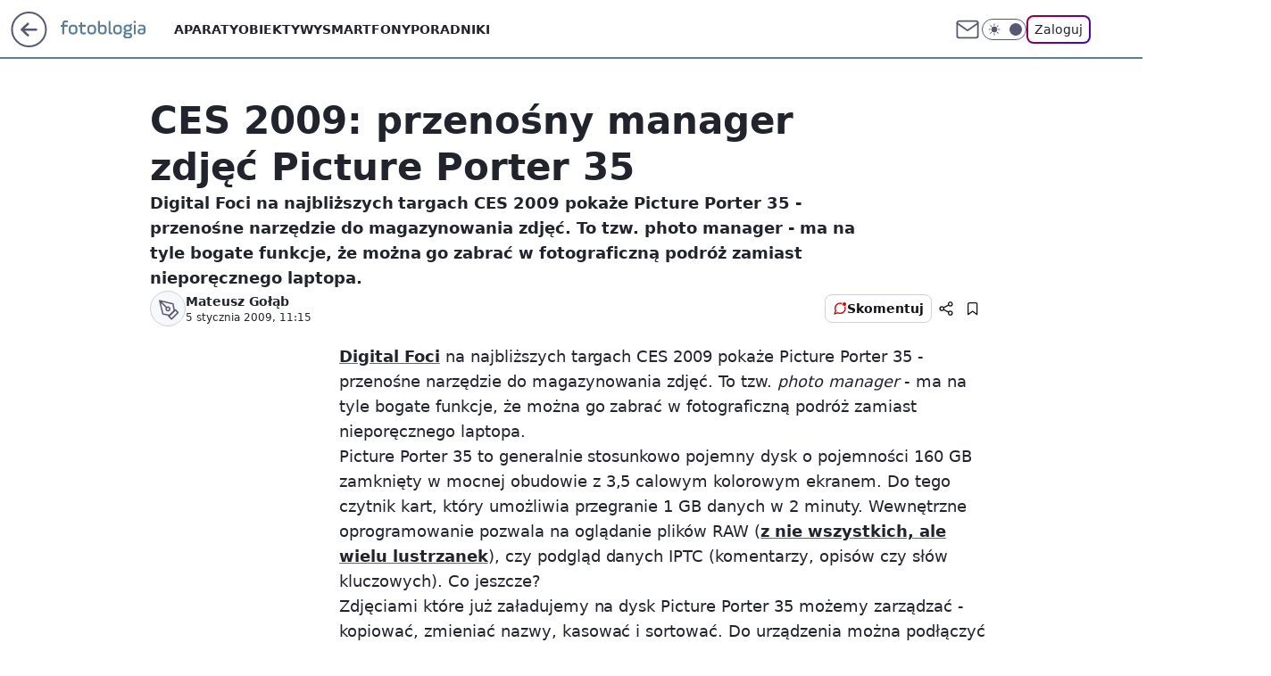

--- FILE ---
content_type: application/javascript
request_url: https://rek.www.wp.pl/gaf.js?rv=2&sn=nwm_fotoblogia&pvid=173e74e80771784e3e9d&rekids=235597&phtml=fotoblogia.pl%2Fdigital-foci-picture-porter-35%2C6793466948273793a&abtest=adtech%7CPRGM-1047%7CA%3Badtech%7CPU-335%7CA%3Badtech%7CPRG-3468%7CB%3Badtech%7CPRGM-1036%7CD%3Badtech%7CFP-76%7CA%3Badtech%7CPRGM-1356%7CA%3Badtech%7CPRGM-1419%7CC%3Badtech%7CPRGM-1589%7CB%3Badtech%7CPRGM-1576%7CC%3Badtech%7CPRGM-1443%7CA%3Badtech%7CPRGM-1587%7CD%3Badtech%7CPRGM-1615%7CA%3Badtech%7CPRGM-1215%7CA&PWA_adbd=0&darkmode=0&highLayout=0&layout=wide&navType=navigate&cdl=0&ctype=article&cview=article_nophoto&ciab=IAB19%2CIAB-v3-616%2CIAB19-11&cid=6793466948273793&csystem=ncr&cdate=2009-01-05&REKtagi=sprzet_fotograficzny&vw=1280&vh=720&p1=0&spin=whbken2y&bcv=2
body_size: 4424
content:
whbken2y({"spin":"whbken2y","bunch":235597,"context":{"dsa":false,"minor":false,"bidRequestId":"4f77267f-97e3-4491-b906-4716fd3e6b86","maConfig":{"timestamp":"2026-01-26T13:24:12.920Z"},"dfpConfig":{"timestamp":"2026-01-27T12:47:42.398Z"},"sda":[],"targeting":{"client":{},"server":{},"query":{"PWA_adbd":"0","REKtagi":"sprzet_fotograficzny","abtest":"adtech|PRGM-1047|A;adtech|PU-335|A;adtech|PRG-3468|B;adtech|PRGM-1036|D;adtech|FP-76|A;adtech|PRGM-1356|A;adtech|PRGM-1419|C;adtech|PRGM-1589|B;adtech|PRGM-1576|C;adtech|PRGM-1443|A;adtech|PRGM-1587|D;adtech|PRGM-1615|A;adtech|PRGM-1215|A","bcv":"2","cdate":"2009-01-05","cdl":"0","ciab":"IAB19,IAB-v3-616,IAB19-11","cid":"6793466948273793","csystem":"ncr","ctype":"article","cview":"article_nophoto","darkmode":"0","highLayout":"0","layout":"wide","navType":"navigate","p1":"0","phtml":"fotoblogia.pl/digital-foci-picture-porter-35,6793466948273793a","pvid":"173e74e80771784e3e9d","rekids":"235597","rv":"2","sn":"nwm_fotoblogia","spin":"whbken2y","vh":"720","vw":"1280"}},"directOnly":0,"geo":{"country":"840","region":"","city":""},"statid":"","mlId":"","rshsd":"18","isRobot":false,"curr":{"EUR":4.2032,"USD":3.5354,"CHF":4.5575,"GBP":4.8432},"rv":"2","status":{"advf":2,"ma":2,"ma_ads-bidder":2,"ma_cpv-bidder":2,"ma_high-cpm-bidder":2}},"slots":{"11":{"delivered":"1","campaign":null,"dfpConfig":{"placement":"/89844762/Desktop_Fotoblogia.pl_x11_art","roshash":"AEHK","ceil":100,"sizes":[[300,250]],"namedSizes":["fluid"],"div":"div-gpt-ad-x11-art","targeting":{"DFPHASH":"AEHK","emptygaf":"0"},"gfp":"AEHK"}},"12":{"delivered":"1","campaign":null,"dfpConfig":{"placement":"/89844762/Desktop_Fotoblogia.pl_x12_art","roshash":"AEHK","ceil":100,"sizes":[[300,250]],"namedSizes":["fluid"],"div":"div-gpt-ad-x12-art","targeting":{"DFPHASH":"AEHK","emptygaf":"0"},"gfp":"AEHK"}},"13":{"delivered":"1","campaign":null,"dfpConfig":{"placement":"/89844762/Desktop_Fotoblogia.pl_x13_art","roshash":"AEHK","ceil":100,"sizes":[[300,250]],"namedSizes":["fluid"],"div":"div-gpt-ad-x13-art","targeting":{"DFPHASH":"AEHK","emptygaf":"0"},"gfp":"AEHK"}},"14":{"delivered":"1","campaign":null,"dfpConfig":{"placement":"/89844762/Desktop_Fotoblogia.pl_x14_art","roshash":"AEHK","ceil":100,"sizes":[[300,250]],"namedSizes":["fluid"],"div":"div-gpt-ad-x14-art","targeting":{"DFPHASH":"AEHK","emptygaf":"0"},"gfp":"AEHK"}},"15":{"delivered":"1","campaign":null,"dfpConfig":{"placement":"/89844762/Desktop_Fotoblogia.pl_x15_art","roshash":"AEHK","ceil":100,"sizes":[[728,90],[970,300],[950,90],[980,120],[980,90],[970,150],[970,90],[970,250],[930,180],[950,200],[750,100],[970,66],[750,200],[960,90],[970,100],[750,300],[970,200],[950,300]],"namedSizes":["fluid"],"div":"div-gpt-ad-x15-art","targeting":{"DFPHASH":"AEHK","emptygaf":"0"},"gfp":"AEHK"}},"16":{"delivered":"1","campaign":null,"dfpConfig":{"placement":"/89844762/Desktop_Fotoblogia.pl_x16","roshash":"AEHK","ceil":100,"sizes":[[728,90],[970,300],[950,90],[970,150],[970,90],[970,250],[930,180],[950,200],[750,100],[640,280],[970,66],[750,200],[960,90],[970,100],[750,300],[970,200]],"namedSizes":["fluid"],"div":"div-gpt-ad-x16","targeting":{"DFPHASH":"AEHK","emptygaf":"0"},"gfp":"AEHK"}},"17":{"delivered":"1","campaign":null,"dfpConfig":{"placement":"/89844762/Desktop_Fotoblogia.pl_x17","roshash":"AEHK","ceil":100,"sizes":[[728,90],[970,300],[950,90],[970,150],[970,90],[970,250],[930,180],[950,200],[750,100],[640,280],[970,66],[750,200],[960,90],[970,100],[750,300],[970,200]],"namedSizes":["fluid"],"div":"div-gpt-ad-x17","targeting":{"DFPHASH":"AEHK","emptygaf":"0"},"gfp":"AEHK"}},"2":{"delivered":"1","campaign":{"id":"188627","capping":"PWAck=27120701\u0026PWAclt=1","adm":{"bunch":"235597","creations":[{"cbConfig":{"blur":false,"bottomBar":false,"fullPage":false,"message":"Przekierowanie za {{time}} sekund{{y}}","timeout":15000},"height":870,"pixels":["//ad.doubleclick.net/ddm/trackimp/N9439.2133700WP/B34898209.438612669;dc_trk_aid=631408424;dc_trk_cid=248298835;ord=1769621675;dc_lat=;dc_rdid=;tag_for_child_directed_treatment=;tfua=;gdpr=${GDPR};gdpr_consent=${GDPR_CONSENT_755};ltd=${LIMITED_ADS};dc_tdv=1?"],"scalable":"1","showLabel":false,"src":"https://mamc.wpcdn.pl/188627/1768561601540/1920x870.jpg","trackers":{"click":[""],"cview":["//ma.wp.pl/ma.gif?clid=a34bb419bc1345d54896e03c36043d43\u0026SN=nwm_fotoblogia\u0026pvid=173e74e80771784e3e9d\u0026action=cvimp\u0026pg=fotoblogia.pl\u0026par=isDev%3Dfalse%26medium%3Ddisplay%26ip%3DgtauteqFaTYSq32TGzzT97H5hJURFJfNbywVXW2dIDs%26targetDomain%3Dwkruk.pl%26test%3D0%26seatFee%3DK_UDpcixIkICj2nw7ECDUcwsnCQH-PAOYNccc78qgBE%26order%3D266194%26iabSiteCategories%3D%26hBidPrice%3DADGLORU%26rekid%3D235597%26slotID%3D002%26hBudgetRate%3DADGLORU%26partnerID%3D%26slotSizeWxH%3D1920x870%26cur%3DPLN%26tpID%3D1404258%26billing%3Dcpv%26client_id%3D48831%26editedTimestamp%3D1768563330%26pvid%3D173e74e80771784e3e9d%26bidTimestamp%3D1769621675%26workfID%3D188627%26contentID%3D6793466948273793%26utility%3DieKMt6HhaSlYNgaypMMve-6xb8QuZCzATDpZWh6cdiWCpny2rGXbxN9oAySCKsUH%26ssp%3Dwp.pl%26inver%3D2%26pricingModel%3Dnf_Ty2N1QzQxK2Y7wFBKu8Yr1N-MhFS1H0zGYY7YNpM%26geo%3D840%253B%253B%26platform%3D8%26device%3DPERSONAL_COMPUTER%26userID%3D__UNKNOWN_TELL_US__%26creationID%3D1472701%26sn%3Dnwm_fotoblogia%26conversionValue%3D0%26bidReqID%3D4f77267f-97e3-4491-b906-4716fd3e6b86%26seatID%3Da34bb419bc1345d54896e03c36043d43%26emission%3D3045224%26source%3DTG%26ttl%3D1769708075%26is_robot%3D0%26bidderID%3D11%26publisherID%3D308%26domain%3Dfotoblogia.pl%26org_id%3D25%26iabPageCategories%3D%26is_adblock%3D0"],"impression":["//ma.wp.pl/ma.gif?clid=a34bb419bc1345d54896e03c36043d43\u0026SN=nwm_fotoblogia\u0026pvid=173e74e80771784e3e9d\u0026action=delivery\u0026pg=fotoblogia.pl\u0026par=platform%3D8%26device%3DPERSONAL_COMPUTER%26userID%3D__UNKNOWN_TELL_US__%26creationID%3D1472701%26sn%3Dnwm_fotoblogia%26conversionValue%3D0%26bidReqID%3D4f77267f-97e3-4491-b906-4716fd3e6b86%26seatID%3Da34bb419bc1345d54896e03c36043d43%26emission%3D3045224%26source%3DTG%26ttl%3D1769708075%26is_robot%3D0%26bidderID%3D11%26publisherID%3D308%26domain%3Dfotoblogia.pl%26org_id%3D25%26iabPageCategories%3D%26is_adblock%3D0%26isDev%3Dfalse%26medium%3Ddisplay%26ip%3DgtauteqFaTYSq32TGzzT97H5hJURFJfNbywVXW2dIDs%26targetDomain%3Dwkruk.pl%26test%3D0%26seatFee%3DK_UDpcixIkICj2nw7ECDUcwsnCQH-PAOYNccc78qgBE%26order%3D266194%26iabSiteCategories%3D%26hBidPrice%3DADGLORU%26rekid%3D235597%26slotID%3D002%26hBudgetRate%3DADGLORU%26partnerID%3D%26slotSizeWxH%3D1920x870%26cur%3DPLN%26tpID%3D1404258%26billing%3Dcpv%26client_id%3D48831%26editedTimestamp%3D1768563330%26pvid%3D173e74e80771784e3e9d%26bidTimestamp%3D1769621675%26workfID%3D188627%26contentID%3D6793466948273793%26utility%3DieKMt6HhaSlYNgaypMMve-6xb8QuZCzATDpZWh6cdiWCpny2rGXbxN9oAySCKsUH%26ssp%3Dwp.pl%26inver%3D2%26pricingModel%3Dnf_Ty2N1QzQxK2Y7wFBKu8Yr1N-MhFS1H0zGYY7YNpM%26geo%3D840%253B%253B"],"view":["//ma.wp.pl/ma.gif?clid=a34bb419bc1345d54896e03c36043d43\u0026SN=nwm_fotoblogia\u0026pvid=173e74e80771784e3e9d\u0026action=view\u0026pg=fotoblogia.pl\u0026par=hBudgetRate%3DADGLORU%26partnerID%3D%26slotSizeWxH%3D1920x870%26cur%3DPLN%26tpID%3D1404258%26billing%3Dcpv%26client_id%3D48831%26editedTimestamp%3D1768563330%26pvid%3D173e74e80771784e3e9d%26bidTimestamp%3D1769621675%26workfID%3D188627%26contentID%3D6793466948273793%26utility%3DieKMt6HhaSlYNgaypMMve-6xb8QuZCzATDpZWh6cdiWCpny2rGXbxN9oAySCKsUH%26ssp%3Dwp.pl%26inver%3D2%26pricingModel%3Dnf_Ty2N1QzQxK2Y7wFBKu8Yr1N-MhFS1H0zGYY7YNpM%26geo%3D840%253B%253B%26platform%3D8%26device%3DPERSONAL_COMPUTER%26userID%3D__UNKNOWN_TELL_US__%26creationID%3D1472701%26sn%3Dnwm_fotoblogia%26conversionValue%3D0%26bidReqID%3D4f77267f-97e3-4491-b906-4716fd3e6b86%26seatID%3Da34bb419bc1345d54896e03c36043d43%26emission%3D3045224%26source%3DTG%26ttl%3D1769708075%26is_robot%3D0%26bidderID%3D11%26publisherID%3D308%26domain%3Dfotoblogia.pl%26org_id%3D25%26iabPageCategories%3D%26is_adblock%3D0%26isDev%3Dfalse%26medium%3Ddisplay%26ip%3DgtauteqFaTYSq32TGzzT97H5hJURFJfNbywVXW2dIDs%26targetDomain%3Dwkruk.pl%26test%3D0%26seatFee%3DK_UDpcixIkICj2nw7ECDUcwsnCQH-PAOYNccc78qgBE%26order%3D266194%26iabSiteCategories%3D%26hBidPrice%3DADGLORU%26rekid%3D235597%26slotID%3D002"]},"transparentPlaceholder":false,"type":"image","url":"https://ad.doubleclick.net/ddm/trackclk/N9439.2133700WP/B34898209.438612669;dc_trk_aid=631408424;dc_trk_cid=248298835;dc_lat=;dc_rdid=;tag_for_child_directed_treatment=;tfua=;gdpr=${GDPR};gdpr_consent=${GDPR_CONSENT_755};ltd=${LIMITED_ADS};dc_tdv=1","width":1920}],"redir":"https://ma.wp.pl/redirma?SN=nwm_fotoblogia\u0026pvid=173e74e80771784e3e9d\u0026par=iabPageCategories%3D%26slotSizeWxH%3D1920x870%26bidTimestamp%3D1769621675%26workfID%3D188627%26publisherID%3D308%26seatFee%3DK_UDpcixIkICj2nw7ECDUcwsnCQH-PAOYNccc78qgBE%26slotID%3D002%26geo%3D840%253B%253B%26conversionValue%3D0%26cur%3DPLN%26source%3DTG%26is_robot%3D0%26domain%3Dfotoblogia.pl%26isDev%3Dfalse%26ip%3DgtauteqFaTYSq32TGzzT97H5hJURFJfNbywVXW2dIDs%26seatID%3Da34bb419bc1345d54896e03c36043d43%26tpID%3D1404258%26billing%3Dcpv%26client_id%3D48831%26utility%3DieKMt6HhaSlYNgaypMMve-6xb8QuZCzATDpZWh6cdiWCpny2rGXbxN9oAySCKsUH%26platform%3D8%26iabSiteCategories%3D%26hBidPrice%3DADGLORU%26device%3DPERSONAL_COMPUTER%26bidReqID%3D4f77267f-97e3-4491-b906-4716fd3e6b86%26emission%3D3045224%26is_adblock%3D0%26order%3D266194%26rekid%3D235597%26pvid%3D173e74e80771784e3e9d%26inver%3D2%26sn%3Dnwm_fotoblogia%26bidderID%3D11%26targetDomain%3Dwkruk.pl%26hBudgetRate%3DADGLORU%26partnerID%3D%26pricingModel%3Dnf_Ty2N1QzQxK2Y7wFBKu8Yr1N-MhFS1H0zGYY7YNpM%26ttl%3D1769708075%26medium%3Ddisplay%26test%3D0%26editedTimestamp%3D1768563330%26contentID%3D6793466948273793%26ssp%3Dwp.pl%26userID%3D__UNKNOWN_TELL_US__%26creationID%3D1472701%26org_id%3D25\u0026url=","slot":"2"},"creative":{"Id":"1472701","provider":"ma_cpv-bidder","roshash":"CFIL","height":870,"width":1920,"touchpointId":"1404258","source":{"bidder":"cpv-bidder"}},"sellingModel":{"model":"CPM_INT"}},"dfpConfig":{"placement":"/89844762/Desktop_Fotoblogia.pl_x02","roshash":"CFIL","ceil":100,"sizes":[[970,300],[970,600],[750,300],[950,300],[980,600],[1920,870],[1200,600],[750,400],[960,640]],"namedSizes":["fluid"],"div":"div-gpt-ad-x02","targeting":{"DFPHASH":"CFIL","emptygaf":"0"},"gfp":"BJMP"}},"25":{"delivered":"1","campaign":null,"dfpConfig":{"placement":"/89844762/Desktop_Fotoblogia.pl_x25_art","roshash":"AEHK","ceil":100,"sizes":[[336,280],[640,280],[300,250]],"namedSizes":["fluid"],"div":"div-gpt-ad-x25-art","targeting":{"DFPHASH":"AEHK","emptygaf":"0"},"gfp":"AEHK"}},"27":{"delivered":"1","campaign":null,"dfpConfig":{"placement":"/89844762/Desktop_Fotoblogia.pl_x27_art","roshash":"AEHK","ceil":100,"sizes":[[160,600]],"namedSizes":["fluid"],"div":"div-gpt-ad-x27-art","targeting":{"DFPHASH":"AEHK","emptygaf":"0"},"gfp":"AEHK"}},"28":{"delivered":"","campaign":null,"dfpConfig":null},"3":{"delivered":"1","campaign":{"id":"189279","capping":"PWAck=27120831\u0026PWAclt=24","adm":{"bunch":"235597","creations":[{"height":600,"mod":"stiltedBanner","pixels":["//ad.doubleclick.net/ddm/trackimp/N4022.2133700WP/B34926013.439151868;dc_trk_aid=632070570;dc_trk_cid=249328161;ord=1769621675;dc_lat=;dc_rdid=;tag_for_child_directed_treatment=;tfua=;gdpr=${GDPR};gdpr_consent=${GDPR_CONSENT_755};ltd=${LIMITED_ADS};dc_tdv=1?"],"showLabel":true,"src":"https://mamc.wpcdn.pl/189279/1769514252699/ip_kia25_k4_kamp_leasing_1260x600_wp/ip_kia25_k4_kamp_leasing_1260x600_wp.html","trackers":{"click":[""],"cview":["//ma.wp.pl/ma.gif?clid=de722beda2adf178cb2a229b728519d3\u0026SN=nwm_fotoblogia\u0026pvid=173e74e80771784e3e9d\u0026action=cvimp\u0026pg=fotoblogia.pl\u0026par=bidReqID%3D4f77267f-97e3-4491-b906-4716fd3e6b86%26utility%3DUOF3mrb6IALy5nyFGZ9hUMRjL-kIGvYg19mU8h7prrHkKvVKUPaSOcaKfbxhW4z4%26conversionValue%3D0%26ssp%3Dwp.pl%26domain%3Dfotoblogia.pl%26creationID%3D1480372%26client_id%3D58063%26emission%3D3046776%26source%3DTG%26medium%3Ddisplay%26platform%3D8%26device%3DPERSONAL_COMPUTER%26userID%3D__UNKNOWN_TELL_US__%26rekid%3D235597%26publisherID%3D308%26inver%3D2%26slotID%3D003%26test%3D0%26workfID%3D189279%26order%3D266835%26editedTimestamp%3D1769516051%26is_robot%3D0%26bidTimestamp%3D1769621675%26hBudgetRate%3DADGJMPS%26partnerID%3D%26seatFee%3D8cu1Qy9LwYbE9H5dMkddleOHLdOzjB6meWpcSNUYpa4%26iabSiteCategories%3D%26ttl%3D1769708075%26geo%3D840%253B%253B%26hBidPrice%3DADGJMPS%26isDev%3Dfalse%26ip%3DaYhN7fpfgoXI2BpNBv1wPX_JTwdr33P0VdAzIy8wgC4%26slotSizeWxH%3D1260x600%26billing%3Dcpv%26pricingModel%3D2y71votVw55kw-AQ7ZAB0M0KTRM2P3FAnhmVjIAWRSo%26iabPageCategories%3D%26is_adblock%3D0%26sn%3Dnwm_fotoblogia%26contentID%3D6793466948273793%26tpID%3D1407399%26bidderID%3D11%26targetDomain%3Dkia.com%26cur%3DPLN%26seatID%3Dde722beda2adf178cb2a229b728519d3%26org_id%3D25%26pvid%3D173e74e80771784e3e9d"],"impression":["//ma.wp.pl/ma.gif?clid=de722beda2adf178cb2a229b728519d3\u0026SN=nwm_fotoblogia\u0026pvid=173e74e80771784e3e9d\u0026action=delivery\u0026pg=fotoblogia.pl\u0026seqTtl=1770767999\u0026par=geo%3D840%253B%253B%26hBidPrice%3DADGJMPS%26isDev%3Dfalse%26ip%3DaYhN7fpfgoXI2BpNBv1wPX_JTwdr33P0VdAzIy8wgC4%26slotSizeWxH%3D1260x600%26billing%3Dcpv%26pricingModel%3D2y71votVw55kw-AQ7ZAB0M0KTRM2P3FAnhmVjIAWRSo%26iabPageCategories%3D%26is_adblock%3D0%26sn%3Dnwm_fotoblogia%26contentID%3D6793466948273793%26tpID%3D1407399%26bidderID%3D11%26targetDomain%3Dkia.com%26cur%3DPLN%26seatID%3Dde722beda2adf178cb2a229b728519d3%26org_id%3D25%26pvid%3D173e74e80771784e3e9d%26bidReqID%3D4f77267f-97e3-4491-b906-4716fd3e6b86%26utility%3DUOF3mrb6IALy5nyFGZ9hUMRjL-kIGvYg19mU8h7prrHkKvVKUPaSOcaKfbxhW4z4%26conversionValue%3D0%26ssp%3Dwp.pl%26domain%3Dfotoblogia.pl%26creationID%3D1480372%26client_id%3D58063%26emission%3D3046776%26source%3DTG%26medium%3Ddisplay%26platform%3D8%26device%3DPERSONAL_COMPUTER%26userID%3D__UNKNOWN_TELL_US__%26rekid%3D235597%26publisherID%3D308%26inver%3D2%26slotID%3D003%26test%3D0%26workfID%3D189279%26order%3D266835%26editedTimestamp%3D1769516051%26is_robot%3D0%26bidTimestamp%3D1769621675%26hBudgetRate%3DADGJMPS%26partnerID%3D%26seatFee%3D8cu1Qy9LwYbE9H5dMkddleOHLdOzjB6meWpcSNUYpa4%26iabSiteCategories%3D%26ttl%3D1769708075"],"view":["//ma.wp.pl/ma.gif?clid=de722beda2adf178cb2a229b728519d3\u0026SN=nwm_fotoblogia\u0026pvid=173e74e80771784e3e9d\u0026action=view\u0026pg=fotoblogia.pl\u0026par=isDev%3Dfalse%26ip%3DaYhN7fpfgoXI2BpNBv1wPX_JTwdr33P0VdAzIy8wgC4%26slotSizeWxH%3D1260x600%26billing%3Dcpv%26pricingModel%3D2y71votVw55kw-AQ7ZAB0M0KTRM2P3FAnhmVjIAWRSo%26iabPageCategories%3D%26is_adblock%3D0%26sn%3Dnwm_fotoblogia%26contentID%3D6793466948273793%26tpID%3D1407399%26bidderID%3D11%26targetDomain%3Dkia.com%26cur%3DPLN%26seatID%3Dde722beda2adf178cb2a229b728519d3%26org_id%3D25%26pvid%3D173e74e80771784e3e9d%26bidReqID%3D4f77267f-97e3-4491-b906-4716fd3e6b86%26utility%3DUOF3mrb6IALy5nyFGZ9hUMRjL-kIGvYg19mU8h7prrHkKvVKUPaSOcaKfbxhW4z4%26conversionValue%3D0%26ssp%3Dwp.pl%26domain%3Dfotoblogia.pl%26creationID%3D1480372%26client_id%3D58063%26emission%3D3046776%26source%3DTG%26medium%3Ddisplay%26platform%3D8%26device%3DPERSONAL_COMPUTER%26userID%3D__UNKNOWN_TELL_US__%26rekid%3D235597%26publisherID%3D308%26inver%3D2%26slotID%3D003%26test%3D0%26workfID%3D189279%26order%3D266835%26editedTimestamp%3D1769516051%26is_robot%3D0%26bidTimestamp%3D1769621675%26hBudgetRate%3DADGJMPS%26partnerID%3D%26seatFee%3D8cu1Qy9LwYbE9H5dMkddleOHLdOzjB6meWpcSNUYpa4%26iabSiteCategories%3D%26ttl%3D1769708075%26geo%3D840%253B%253B%26hBidPrice%3DADGJMPS"]},"transparentPlaceholder":false,"type":"iframe","url":"https://ad.doubleclick.net/ddm/trackclk/N4022.2133700WP/B34926013.439151868;dc_trk_aid=632070570;dc_trk_cid=249328161;dc_lat=;dc_rdid=;tag_for_child_directed_treatment=;tfua=;gdpr=${GDPR};gdpr_consent=${GDPR_CONSENT_755};ltd=${LIMITED_ADS};dc_tdv=1","width":1260},{"height":600,"mod":"stiltedBanner","pixels":["//ad.doubleclick.net/ddm/trackimp/N4022.2133700WP/B34926013.439151868;dc_trk_aid=632070570;dc_trk_cid=249328161;ord=1769621675;dc_lat=;dc_rdid=;tag_for_child_directed_treatment=;tfua=;gdpr=${GDPR};gdpr_consent=${GDPR_CONSENT_755};ltd=${LIMITED_ADS};dc_tdv=1?"],"showLabel":true,"src":"https://mamc.wpcdn.pl/189279/1769514245168/ip_kia25_k4_kamp_leasing_940x600_wp/ip_kia25_k4_kamp_leasing_940x600_wp.html","trackers":{"click":[""],"cview":["//ma.wp.pl/ma.gif?clid=de722beda2adf178cb2a229b728519d3\u0026SN=nwm_fotoblogia\u0026pvid=173e74e80771784e3e9d\u0026action=cvimp\u0026pg=fotoblogia.pl\u0026par=bidReqID%3D4f77267f-97e3-4491-b906-4716fd3e6b86%26utility%3DUOF3mrb6IALy5nyFGZ9hUMRjL-kIGvYg19mU8h7prrHkKvVKUPaSOcaKfbxhW4z4%26conversionValue%3D0%26ssp%3Dwp.pl%26domain%3Dfotoblogia.pl%26creationID%3D1480372%26client_id%3D58063%26emission%3D3046776%26source%3DTG%26medium%3Ddisplay%26platform%3D8%26device%3DPERSONAL_COMPUTER%26userID%3D__UNKNOWN_TELL_US__%26rekid%3D235597%26publisherID%3D308%26inver%3D2%26slotID%3D003%26test%3D0%26workfID%3D189279%26order%3D266835%26editedTimestamp%3D1769516051%26is_robot%3D0%26bidTimestamp%3D1769621675%26hBudgetRate%3DADGJMPS%26partnerID%3D%26seatFee%3D8cu1Qy9LwYbE9H5dMkddleOHLdOzjB6meWpcSNUYpa4%26iabSiteCategories%3D%26ttl%3D1769708075%26geo%3D840%253B%253B%26hBidPrice%3DADGJMPS%26isDev%3Dfalse%26ip%3DaYhN7fpfgoXI2BpNBv1wPX_JTwdr33P0VdAzIy8wgC4%26slotSizeWxH%3D1260x600%26billing%3Dcpv%26pricingModel%3D2y71votVw55kw-AQ7ZAB0M0KTRM2P3FAnhmVjIAWRSo%26iabPageCategories%3D%26is_adblock%3D0%26sn%3Dnwm_fotoblogia%26contentID%3D6793466948273793%26tpID%3D1407399%26bidderID%3D11%26targetDomain%3Dkia.com%26cur%3DPLN%26seatID%3Dde722beda2adf178cb2a229b728519d3%26org_id%3D25%26pvid%3D173e74e80771784e3e9d"],"impression":["//ma.wp.pl/ma.gif?clid=de722beda2adf178cb2a229b728519d3\u0026SN=nwm_fotoblogia\u0026pvid=173e74e80771784e3e9d\u0026action=delivery\u0026pg=fotoblogia.pl\u0026seqTtl=1770767999\u0026par=geo%3D840%253B%253B%26hBidPrice%3DADGJMPS%26isDev%3Dfalse%26ip%3DaYhN7fpfgoXI2BpNBv1wPX_JTwdr33P0VdAzIy8wgC4%26slotSizeWxH%3D1260x600%26billing%3Dcpv%26pricingModel%3D2y71votVw55kw-AQ7ZAB0M0KTRM2P3FAnhmVjIAWRSo%26iabPageCategories%3D%26is_adblock%3D0%26sn%3Dnwm_fotoblogia%26contentID%3D6793466948273793%26tpID%3D1407399%26bidderID%3D11%26targetDomain%3Dkia.com%26cur%3DPLN%26seatID%3Dde722beda2adf178cb2a229b728519d3%26org_id%3D25%26pvid%3D173e74e80771784e3e9d%26bidReqID%3D4f77267f-97e3-4491-b906-4716fd3e6b86%26utility%3DUOF3mrb6IALy5nyFGZ9hUMRjL-kIGvYg19mU8h7prrHkKvVKUPaSOcaKfbxhW4z4%26conversionValue%3D0%26ssp%3Dwp.pl%26domain%3Dfotoblogia.pl%26creationID%3D1480372%26client_id%3D58063%26emission%3D3046776%26source%3DTG%26medium%3Ddisplay%26platform%3D8%26device%3DPERSONAL_COMPUTER%26userID%3D__UNKNOWN_TELL_US__%26rekid%3D235597%26publisherID%3D308%26inver%3D2%26slotID%3D003%26test%3D0%26workfID%3D189279%26order%3D266835%26editedTimestamp%3D1769516051%26is_robot%3D0%26bidTimestamp%3D1769621675%26hBudgetRate%3DADGJMPS%26partnerID%3D%26seatFee%3D8cu1Qy9LwYbE9H5dMkddleOHLdOzjB6meWpcSNUYpa4%26iabSiteCategories%3D%26ttl%3D1769708075"],"view":["//ma.wp.pl/ma.gif?clid=de722beda2adf178cb2a229b728519d3\u0026SN=nwm_fotoblogia\u0026pvid=173e74e80771784e3e9d\u0026action=view\u0026pg=fotoblogia.pl\u0026par=isDev%3Dfalse%26ip%3DaYhN7fpfgoXI2BpNBv1wPX_JTwdr33P0VdAzIy8wgC4%26slotSizeWxH%3D1260x600%26billing%3Dcpv%26pricingModel%3D2y71votVw55kw-AQ7ZAB0M0KTRM2P3FAnhmVjIAWRSo%26iabPageCategories%3D%26is_adblock%3D0%26sn%3Dnwm_fotoblogia%26contentID%3D6793466948273793%26tpID%3D1407399%26bidderID%3D11%26targetDomain%3Dkia.com%26cur%3DPLN%26seatID%3Dde722beda2adf178cb2a229b728519d3%26org_id%3D25%26pvid%3D173e74e80771784e3e9d%26bidReqID%3D4f77267f-97e3-4491-b906-4716fd3e6b86%26utility%3DUOF3mrb6IALy5nyFGZ9hUMRjL-kIGvYg19mU8h7prrHkKvVKUPaSOcaKfbxhW4z4%26conversionValue%3D0%26ssp%3Dwp.pl%26domain%3Dfotoblogia.pl%26creationID%3D1480372%26client_id%3D58063%26emission%3D3046776%26source%3DTG%26medium%3Ddisplay%26platform%3D8%26device%3DPERSONAL_COMPUTER%26userID%3D__UNKNOWN_TELL_US__%26rekid%3D235597%26publisherID%3D308%26inver%3D2%26slotID%3D003%26test%3D0%26workfID%3D189279%26order%3D266835%26editedTimestamp%3D1769516051%26is_robot%3D0%26bidTimestamp%3D1769621675%26hBudgetRate%3DADGJMPS%26partnerID%3D%26seatFee%3D8cu1Qy9LwYbE9H5dMkddleOHLdOzjB6meWpcSNUYpa4%26iabSiteCategories%3D%26ttl%3D1769708075%26geo%3D840%253B%253B%26hBidPrice%3DADGJMPS"]},"transparentPlaceholder":false,"type":"iframe","url":"https://ad.doubleclick.net/ddm/trackclk/N4022.2133700WP/B34926013.439151868;dc_trk_aid=632070570;dc_trk_cid=249328161;dc_lat=;dc_rdid=;tag_for_child_directed_treatment=;tfua=;gdpr=${GDPR};gdpr_consent=${GDPR_CONSENT_755};ltd=${LIMITED_ADS};dc_tdv=1","width":940}],"redir":"https://ma.wp.pl/redirma?SN=nwm_fotoblogia\u0026pvid=173e74e80771784e3e9d\u0026par=targetDomain%3Dkia.com%26pvid%3D173e74e80771784e3e9d%26conversionValue%3D0%26inver%3D2%26geo%3D840%253B%253B%26billing%3Dcpv%26bidderID%3D11%26utility%3DUOF3mrb6IALy5nyFGZ9hUMRjL-kIGvYg19mU8h7prrHkKvVKUPaSOcaKfbxhW4z4%26ssp%3Dwp.pl%26creationID%3D1480372%26editedTimestamp%3D1769516051%26is_robot%3D0%26isDev%3Dfalse%26medium%3Ddisplay%26order%3D266835%26ip%3DaYhN7fpfgoXI2BpNBv1wPX_JTwdr33P0VdAzIy8wgC4%26iabPageCategories%3D%26seatID%3Dde722beda2adf178cb2a229b728519d3%26platform%3D8%26bidTimestamp%3D1769621675%26seatFee%3D8cu1Qy9LwYbE9H5dMkddleOHLdOzjB6meWpcSNUYpa4%26client_id%3D58063%26device%3DPERSONAL_COMPUTER%26publisherID%3D308%26sn%3Dnwm_fotoblogia%26tpID%3D1407399%26source%3DTG%26org_id%3D25%26bidReqID%3D4f77267f-97e3-4491-b906-4716fd3e6b86%26domain%3Dfotoblogia.pl%26userID%3D__UNKNOWN_TELL_US__%26slotID%3D003%26test%3D0%26hBudgetRate%3DADGJMPS%26cur%3DPLN%26workfID%3D189279%26partnerID%3D%26iabSiteCategories%3D%26hBidPrice%3DADGJMPS%26slotSizeWxH%3D1260x600%26pricingModel%3D2y71votVw55kw-AQ7ZAB0M0KTRM2P3FAnhmVjIAWRSo%26is_adblock%3D0%26emission%3D3046776%26rekid%3D235597%26ttl%3D1769708075%26contentID%3D6793466948273793\u0026url=","slot":"3"},"creative":{"Id":"1480372","provider":"ma_cpv-bidder","roshash":"ADGJ","height":600,"width":1260,"touchpointId":"1407399","source":{"bidder":"cpv-bidder"}},"sellingModel":{"directOnly":1,"model":"CPM_INT"}},"dfpConfig":null},"32":{"delivered":"","campaign":null,"dfpConfig":null},"33":{"delivered":"1","campaign":null,"dfpConfig":{"placement":"/89844762/Desktop_Fotoblogia.pl_x33_art","roshash":"AEHK","ceil":100,"sizes":[[336,280],[640,280],[300,250]],"namedSizes":["fluid"],"div":"div-gpt-ad-x33-art","targeting":{"DFPHASH":"AEHK","emptygaf":"0"},"gfp":"AEHK"}},"35":{"delivered":"1","campaign":null,"dfpConfig":{"placement":"/89844762/Desktop_Fotoblogia.pl_x35_art","roshash":"AEHK","ceil":100,"sizes":[[300,600],[300,250]],"namedSizes":["fluid"],"div":"div-gpt-ad-x35-art","targeting":{"DFPHASH":"AEHK","emptygaf":"0"},"gfp":"AEHK"}},"36":{"delivered":"1","campaign":null,"dfpConfig":{"placement":"/89844762/Desktop_Fotoblogia.pl_x36_art","roshash":"AFIL","ceil":100,"sizes":[[300,600],[300,250]],"namedSizes":["fluid"],"div":"div-gpt-ad-x36-art","targeting":{"DFPHASH":"AFIL","emptygaf":"0"},"gfp":"AFIL"}},"37":{"delivered":"1","campaign":null,"dfpConfig":{"placement":"/89844762/Desktop_Fotoblogia.pl_x37_art","roshash":"AEHK","ceil":100,"sizes":[[300,600],[300,250]],"namedSizes":["fluid"],"div":"div-gpt-ad-x37-art","targeting":{"DFPHASH":"AEHK","emptygaf":"0"},"gfp":"AEHK"}},"40":{"delivered":"1","campaign":null,"dfpConfig":{"placement":"/89844762/Desktop_Fotoblogia.pl_x40","roshash":"AFIL","ceil":100,"sizes":[[300,250]],"namedSizes":["fluid"],"div":"div-gpt-ad-x40","targeting":{"DFPHASH":"AFIL","emptygaf":"0"},"gfp":"AFIL"}},"5":{"delivered":"1","campaign":null,"dfpConfig":{"placement":"/89844762/Desktop_Fotoblogia.pl_x05_art","roshash":"AFIL","ceil":100,"sizes":[[300,250]],"namedSizes":["fluid"],"div":"div-gpt-ad-x05-art","targeting":{"DFPHASH":"AFIL","emptygaf":"0"},"gfp":"AFIL"}},"50":{"delivered":"1","campaign":null,"dfpConfig":{"placement":"/89844762/Desktop_Fotoblogia.pl_x50_art","roshash":"AEHK","ceil":100,"sizes":[[728,90],[970,300],[950,90],[980,120],[980,90],[970,150],[970,90],[970,250],[930,180],[950,200],[750,100],[970,66],[750,200],[960,90],[970,100],[750,300],[970,200],[950,300]],"namedSizes":["fluid"],"div":"div-gpt-ad-x50-art","targeting":{"DFPHASH":"AEHK","emptygaf":"0"},"gfp":"AEHK"}},"52":{"delivered":"1","campaign":null,"dfpConfig":{"placement":"/89844762/Desktop_Fotoblogia.pl_x52_art","roshash":"AEHK","ceil":100,"sizes":[[300,250]],"namedSizes":["fluid"],"div":"div-gpt-ad-x52-art","targeting":{"DFPHASH":"AEHK","emptygaf":"0"},"gfp":"AEHK"}},"529":{"delivered":"1","campaign":null,"dfpConfig":{"placement":"/89844762/Desktop_Fotoblogia.pl_x529","roshash":"AEHK","ceil":100,"sizes":[[300,250]],"namedSizes":["fluid"],"div":"div-gpt-ad-x529","targeting":{"DFPHASH":"AEHK","emptygaf":"0"},"gfp":"AEHK"}},"53":{"delivered":"1","campaign":null,"dfpConfig":{"placement":"/89844762/Desktop_Fotoblogia.pl_x53_art","roshash":"AEHK","ceil":100,"sizes":[[728,90],[970,300],[950,90],[980,120],[980,90],[970,150],[970,600],[970,90],[970,250],[930,180],[950,200],[750,100],[970,66],[750,200],[960,90],[970,100],[750,300],[970,200],[940,600]],"namedSizes":["fluid"],"div":"div-gpt-ad-x53-art","targeting":{"DFPHASH":"AEHK","emptygaf":"0"},"gfp":"AEHK"}},"531":{"delivered":"1","campaign":null,"dfpConfig":{"placement":"/89844762/Desktop_Fotoblogia.pl_x531","roshash":"AEHK","ceil":100,"sizes":[[300,250]],"namedSizes":["fluid"],"div":"div-gpt-ad-x531","targeting":{"DFPHASH":"AEHK","emptygaf":"0"},"gfp":"AEHK"}},"541":{"delivered":"1","campaign":null,"dfpConfig":{"placement":"/89844762/Desktop_Fotoblogia.pl_x541_art","roshash":"AEHK","ceil":100,"sizes":[[300,600],[300,250]],"namedSizes":["fluid"],"div":"div-gpt-ad-x541-art","targeting":{"DFPHASH":"AEHK","emptygaf":"0"},"gfp":"AEHK"}},"59":{"delivered":"1","campaign":null,"dfpConfig":{"placement":"/89844762/Desktop_Fotoblogia.pl_x59_art","roshash":"AEHK","ceil":100,"sizes":[[300,600],[300,250]],"namedSizes":["fluid"],"div":"div-gpt-ad-x59-art","targeting":{"DFPHASH":"AEHK","emptygaf":"0"},"gfp":"AEHK"}},"6":{"delivered":"","campaign":null,"dfpConfig":null},"61":{"delivered":"1","campaign":null,"dfpConfig":{"placement":"/89844762/Desktop_Fotoblogia.pl_x61_art","roshash":"AEHK","ceil":100,"sizes":[[336,280],[640,280],[300,250]],"namedSizes":["fluid"],"div":"div-gpt-ad-x61-art","targeting":{"DFPHASH":"AEHK","emptygaf":"0"},"gfp":"AEHK"}},"67":{"delivered":"1","campaign":null,"dfpConfig":{"placement":"/89844762/Desktop_Fotoblogia.pl_x67_art","roshash":"ADJM","ceil":100,"sizes":[[300,50]],"namedSizes":["fluid"],"div":"div-gpt-ad-x67-art","targeting":{"DFPHASH":"ADJM","emptygaf":"0"},"gfp":"ADJM"}},"70":{"delivered":"1","campaign":null,"dfpConfig":{"placement":"/89844762/Desktop_Fotoblogia.pl_x70_art","roshash":"AEHK","ceil":100,"sizes":[[728,90],[970,300],[950,90],[980,120],[980,90],[970,150],[970,90],[970,250],[930,180],[950,200],[750,100],[970,66],[750,200],[960,90],[970,100],[750,300],[970,200],[950,300]],"namedSizes":["fluid"],"div":"div-gpt-ad-x70-art","targeting":{"DFPHASH":"AEHK","emptygaf":"0"},"gfp":"AEHK"}},"72":{"delivered":"1","campaign":null,"dfpConfig":{"placement":"/89844762/Desktop_Fotoblogia.pl_x72_art","roshash":"AEHK","ceil":100,"sizes":[[300,250]],"namedSizes":["fluid"],"div":"div-gpt-ad-x72-art","targeting":{"DFPHASH":"AEHK","emptygaf":"0"},"gfp":"AEHK"}},"79":{"delivered":"1","campaign":null,"dfpConfig":{"placement":"/89844762/Desktop_Fotoblogia.pl_x79_art","roshash":"AEHK","ceil":100,"sizes":[[300,600],[300,250]],"namedSizes":["fluid"],"div":"div-gpt-ad-x79-art","targeting":{"DFPHASH":"AEHK","emptygaf":"0"},"gfp":"AEHK"}},"8":{"delivered":"","campaign":null,"dfpConfig":null},"80":{"delivered":"1","campaign":null,"dfpConfig":{"placement":"/89844762/Desktop_Fotoblogia.pl_x80","roshash":"ADLO","ceil":100,"sizes":[[1,1]],"namedSizes":["fluid"],"div":"div-gpt-ad-x80","isNative":1,"targeting":{"DFPHASH":"ADLO","emptygaf":"0"},"gfp":"ADLO"}},"81":{"delivered":"1","campaign":null,"dfpConfig":{"placement":"/89844762/Desktop_Fotoblogia.pl_x81","roshash":"ADLO","ceil":100,"sizes":[[1,1]],"namedSizes":["fluid"],"div":"div-gpt-ad-x81","isNative":1,"targeting":{"DFPHASH":"ADLO","emptygaf":"0"},"gfp":"ADLO"}},"810":{"delivered":"","campaign":null,"dfpConfig":null},"811":{"delivered":"","campaign":null,"dfpConfig":null},"812":{"delivered":"","campaign":null,"dfpConfig":null},"813":{"delivered":"","campaign":null,"dfpConfig":null},"814":{"delivered":"","campaign":null,"dfpConfig":null},"815":{"delivered":"","campaign":null,"dfpConfig":null},"816":{"delivered":"","campaign":null,"dfpConfig":null},"817":{"delivered":"","campaign":null,"dfpConfig":null},"82":{"delivered":"1","campaign":null,"dfpConfig":{"placement":"/89844762/Desktop_Fotoblogia.pl_x82_art","roshash":"ADLO","ceil":100,"sizes":[[1,1]],"namedSizes":["fluid"],"div":"div-gpt-ad-x82-art","isNative":1,"targeting":{"DFPHASH":"ADLO","emptygaf":"0"},"gfp":"ADLO"}},"826":{"delivered":"","campaign":null,"dfpConfig":null},"827":{"delivered":"","campaign":null,"dfpConfig":null},"828":{"delivered":"","campaign":null,"dfpConfig":null},"83":{"delivered":"1","campaign":null,"dfpConfig":{"placement":"/89844762/Desktop_Fotoblogia.pl_x83_art","roshash":"ADLO","ceil":100,"sizes":[[1,1]],"namedSizes":["fluid"],"div":"div-gpt-ad-x83-art","isNative":1,"targeting":{"DFPHASH":"ADLO","emptygaf":"0"},"gfp":"ADLO"}},"89":{"delivered":"","campaign":null,"dfpConfig":null},"90":{"delivered":"1","campaign":null,"dfpConfig":{"placement":"/89844762/Desktop_Fotoblogia.pl_x90_art","roshash":"AEHK","ceil":100,"sizes":[[728,90],[970,300],[950,90],[980,120],[980,90],[970,150],[970,90],[970,250],[930,180],[950,200],[750,100],[970,66],[750,200],[960,90],[970,100],[750,300],[970,200],[950,300]],"namedSizes":["fluid"],"div":"div-gpt-ad-x90-art","targeting":{"DFPHASH":"AEHK","emptygaf":"0"},"gfp":"AEHK"}},"92":{"delivered":"1","campaign":null,"dfpConfig":{"placement":"/89844762/Desktop_Fotoblogia.pl_x92_art","roshash":"AEHK","ceil":100,"sizes":[[300,250]],"namedSizes":["fluid"],"div":"div-gpt-ad-x92-art","targeting":{"DFPHASH":"AEHK","emptygaf":"0"},"gfp":"AEHK"}},"93":{"delivered":"1","campaign":null,"dfpConfig":{"placement":"/89844762/Desktop_Fotoblogia.pl_x93_art","roshash":"AEHK","ceil":100,"sizes":[[300,600],[300,250]],"namedSizes":["fluid"],"div":"div-gpt-ad-x93-art","targeting":{"DFPHASH":"AEHK","emptygaf":"0"},"gfp":"AEHK"}},"94":{"delivered":"1","campaign":null,"dfpConfig":{"placement":"/89844762/Desktop_Fotoblogia.pl_x94_art","roshash":"AEHK","ceil":100,"sizes":[[300,600],[300,250]],"namedSizes":["fluid"],"div":"div-gpt-ad-x94-art","targeting":{"DFPHASH":"AEHK","emptygaf":"0"},"gfp":"AEHK"}},"95":{"delivered":"1","campaign":null,"dfpConfig":{"placement":"/89844762/Desktop_Fotoblogia.pl_x95_art","roshash":"AEHK","ceil":100,"sizes":[[300,600],[300,250]],"namedSizes":["fluid"],"div":"div-gpt-ad-x95-art","targeting":{"DFPHASH":"AEHK","emptygaf":"0"},"gfp":"AEHK"}},"99":{"delivered":"1","campaign":null,"dfpConfig":{"placement":"/89844762/Desktop_Fotoblogia.pl_x99_art","roshash":"AEHK","ceil":100,"sizes":[[300,600],[300,250]],"namedSizes":["fluid"],"div":"div-gpt-ad-x99-art","targeting":{"DFPHASH":"AEHK","emptygaf":"0"},"gfp":"AEHK"}}},"bdd":{}});